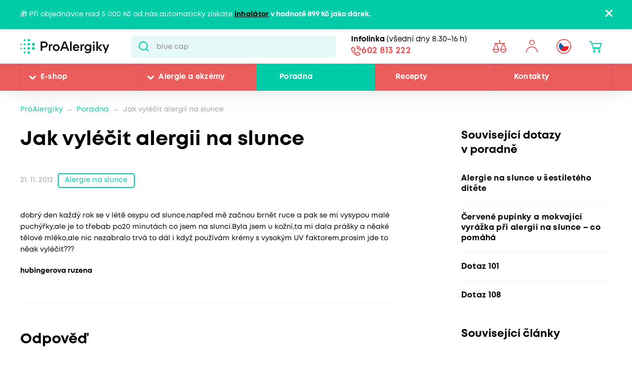

--- FILE ---
content_type: text/html; charset=utf-8
request_url: https://www.proalergiky.cz/poradna/4399
body_size: 17361
content:


<!DOCTYPE html>
<html lang="cs">
<head>
    <meta charset="utf-8" />
    <meta name="viewport" content="width=device-width, initial-scale=1.0">
    <meta name="robots" content="index, follow" />
    
    
    
    <meta name="theme-color" content="#fff" />

    

    <meta content="dobrý den každý rok se v létě osypu od slunce,napřed mě začnou brnět ruce a pak se mi vysypou malé puchýřky,ale je to třebab po20 minutách co jsem na slunci.Byla jsem u kožní,ta mi dala prášky a..." name="description" />
<meta content="Jak vyléčit alergii na slunce" property="og:title" />
<meta content="dobrý den každý rok se v létě osypu od slunce,napřed mě začnou brnět ruce a pak se mi vysypou malé puchýřky,ale je to třebab po20 minutách co jsem na slunci.Byla jsem u kožní,ta mi dala prášky a..." property="og:description" />
<meta content="https://www.proalergiky.cz/getmedia/996882be-6dc7-4f5d-abac-9e86f6fd095b/open-graph.jpg.aspx?width=1200&amp;height=630&amp;ext=.jpg" property="og:image" />
<meta content="https://www.proalergiky.cz/poradna/4399" property="og:url" />
    
            <link rel="alternate" hreflang="cs-cz" href="https://www.proalergiky.cz/poradna/4399" />

    

    <title>Jak vyl&#233;čit alergii na slunce | Pro Alergiky</title>

    <script>
        var webp = new Image(); webp.onerror = function () { document.getElementsByTagName('html')[0].classList.add('no-webp'); }; webp.onload = function () { document.getElementsByTagName('html')[0].classList.add('webp'); }; webp.src = '[data-uri]';
    </script>

    <!-- Google Tag Manager -->
<script>
if (window.location.href.indexOf('disableGTM=1') === -1) {
console.log("GTM ENABLED");



(function(w,d,s,l,i){w[l]=w[l]||[];w[l].push({'gtm.start':
new Date().getTime(),event:'gtm.js'});var f=d.getElementsByTagName(s)[0],
j=d.createElement(s),dl=l!='dataLayer'?'&l='+l:'';j.async=true;j.src=
'https://www.googletagmanager.com/gtm.js?id='+i+dl;f.parentNode.insertBefore(j,f);
})(window,document,'script','dataLayer','GTM-N2WVNW');

}
else {
console.log("GTM NOT LOADED");
}

</script>
<!-- End Google Tag Manager -->

<meta name="google-site-verification" content="P3lsCh-CFbnTCR93Io5q57JRWvMVsIGuMiP7e9LSdcM" />


    <link href="/CMTrade/media/system/css/main?v=iIPJCZPq35sXrH-EjlyZlGRcFlW3k8QVeX78wwNvBlU1" rel="stylesheet"/>



</head>
<body class="CSCZ Chrome" data-locale="cs-CZ">

    <!-- Google Tag Manager (noscript) -->
<noscript><iframe src="https://www.googletagmanager.com/ns.html?id=GTM-N2WVNW"
height="0" width="0" style="display:none;visibility:hidden"></iframe></noscript>
<!-- End Google Tag Manager (noscript) -->
    <script type="application/ld+json">{
  "@context": "http://schema.org",
  "@type": "Organization",
  "name": "ProAlergiky",
  "url": "www.proalergiky.cz",
  "logo": {
    "@context": "http://schema.org",
    "@type": "ImageObject",
    "url": "/CMTrade/media/system/img/logo.svg"
  },
  "email": "info@proalergiky.cz",
  "faxNumber": "",
  "telephone": "541 212 450",
  "sameAs": []
}</script>
    
    

    
        <div class="header-alert hidden" data-alert data-alert-name="Inhal&#225;tor k objedn&#225;vce zdarma">
            <div class="pux-container">
                <div class="alert-container">
                    <span class="alert-content">🎁 Při objednávce nad 5 000 Kč od nás automaticky získáte <strong><a href="https://www.proalergiky.cz/eshop/inhalator-norditalia-drop">inhalátor</a> v hodnotě 899 Kč jako dárek.</strong></span>
                    <span class="close"></span>
                </div>
            </div>
        </div>



<header>
    

    <div class="pux-container">
        <div class="header-mobile">
            <div class="header-hamburger" data-hamburger>
                <span class="open-menu"></span>
            </div>
            <div class="header-logo">
    <a href="/">
        <img src="/CMTrade/media/system/img/logo.svg" alt="ProAlergiky" />
        <span>ProAlergiky</span>
    </a>
</div>
            <div class="header-controls-item header-cart" data-cart-preview-mobile-move-dist>
                
            </div>
        </div>
    </div>
    <div class="header">
        <div class="header-top">
            <div class="pux-container">
                <div class="header-top-inner">
                    <div class="header-logo">
    <a href="/">
        <img src="/CMTrade/media/system/img/logo.svg" alt="ProAlergiky" />
        <span>ProAlergiky</span>
    </a>
</div>
                    <div class="header-search">
                        <form action="/vyhledavani" data-search
                              data-search-url="/search/whisperer"
                              data-search-loading="immediate">
                            <div class="header-search-inner">
                                <input type="search" id="headerSearch" class="lbx-searchbox" name="searchtext"
                                       placeholder="Hledat v produktech a čl&#225;nc&#237;ch ..." data-search-input
                                       autocomplete="off">
                                <button type="submit" class="small-search-submit"
                                        data-search-submit>
                                    Pux.Search.Btn
                                    </button>
                                </div>
                                <div class="small-search-results">
                                    <span class="search-whisperrer-close" data-close-whisperrer></span>
                                    <div data-search-results></div>
                                </div>
                            </form>
                        </div>
                        <div class="header-infoline">
    <div class="infoline-box">
        <div class="infoline-box-item"><strong>Infolinka</strong> (všedn&#237; dny 8.30–16 h)</div>
        <a href="tel:602 813 222" class="infoline-box-item">602 813 222</a>
    </div>
</div>
                        <div class="header-controls" data-cart-preview-mobile-move-src-revert>
                            
                            <!--[S:comparebutton]--><div class="header-controls-item header-comparator">
    <a class="header-comparator-link" href="/porovnavac-produktu">
        <span class="header-comparator-count hidden" data-product-comparer-count="0"></span>

    </a>
    <!--<div class="header-window header-window-compare loading" id="compare-window" data-compare-preview-url="@Url.Action(" ListProducts", "Compare" )">
        <div class="header-window-close"></div>
        <div class="header-window-inner">
        </div>
    </div>-->
</div><!--[S]-->
                            <div class="header-controls-item header-login" data-open-parent>
    <!--[S:headeruserbox]--><a class="header-login-link login-item" data-initials="" data-open="login-window"></a>
<!--[S]-->
        <div class="header-window" id="login-window">
            <div class="header-window-close"></div>
            <div class="header-window-inner">
                <div class="header-window-inner-block">
                    <form action="/account/login" data-ajax="true" data-ajax-complete="pux.ajax.handleComponentResult" data-ajax-mode="replace" data-ajax-update="#login-form-header" data-ajax-url="/account/login" id="login-form-header" method="post">    <div class="header-login-box white-input-style">
        <div class="header-login-box-top">
            <h5 class="mt-0">Přihl&#225;šen&#237;</h5>

            <div>
                <label class="required" for="Username">E-mailov&#225; adresa</label>
                <input data-val="true" data-val-maxlength="Pux.Login.Validation.MaxLength" data-val-maxlength-max="100" data-val-required="Vyplňte prosím přihlašovací e-mailovou adresu" id="Username" name="Username" type="text" value="" />
                <span class="field-validation-valid" data-valmsg-for="Username" data-valmsg-replace="true"></span>
            </div>
            <div>
                <label class="required" for="Password">Heslo</label>
                <input data-val="true" data-val-maxlength="Pux.Login.Validation.MaxLength" data-val-maxlength-max="100" data-val-required="Vyplňte prosím své heslo" id="Password" name="Password" type="password" />
                <span class="field-validation-valid" data-valmsg-for="Password" data-valmsg-replace="true"></span>
            </div>
            
                <div class="header-login-form-option mt-20 mb-20">
                    <a href="/account/requestpasswordreset">Zapomněli jste heslo?</a>
                </div>
            <div class="request-password-reset-hidden header-request-password-reset-hidden">
                <a class="btn btn-primary btn-reset">Odeslat požadavek</a>
            </div>
            <div class="header-login-form-option mt-20">
                <button type="submit" class="btn btn-default full-width btn-ajax">Přihl&#225;sit se</button>
            </div>
        </div>
        <div class="header-login-box-bottom">
                <h5 class="mt-0">Nem&#225;te u n&#225;s &#250;čet?</h5>
                <div class="header-login-form-option">
                    <a class="btn btn-primary full-width" href="/muj-ucet/registrace">Zaregistrovat se</a>
                </div>
        </div>
    </div>
<input name="__RequestVerificationToken" type="hidden" value="6sR1ZIT0vSN2_OIJNWmfjPBgF-8ZuZ_sAt2wQhIExzUrcvBm4o-sE4kvcfkg1vj3xtZ2nmpKvoHJ3ONlLzYBoPvh-O7HfnwKP_fKvnZgzW01" />    <input type="hidden" name="source" value="header" />
</form>
                </div>
            </div>
        </div>
        <div class="header-window" id="user-window" data-preview-url="/user/account/header-navigation">
            <div class="header-window-close"></div>
            <div class="header-window-inner" id="user-window-inner"></div>
        </div>
</div>


                                <div class="header-controls-item header-language" data-open-parent>
        <a data-open="language-window" class="header-language-link"><span class="lang-item lang-cz"></span></a>
        <div class="language-selector">
            <div class="header-window" id="language-window">
                <div class="header-window-close"></div>
                <div class="header-window-inner">
                    <h4 class="mt-0 mb-10">Změnit zemi</h4>
                    <div class="language-selector-items">
                            <a href="https://www.prealergikov.sk/" class="language-selector-item">
                                <div class="lang-item lang-sk"></div> Slovensko
                            </a>
                            <a href="https://www.proalergiky.cz/poradna/4399" class="language-selector-item active">
                                <div class="lang-item lang-cz"></div> Česko
                            </a>
                    </div>
                </div>
            </div>
        </div>
    </div>

                            <!--[S:shoppingcartbox]--><div class="header-controls-item header-cart " data-open-parent data-cart-preview-mobile-move-src id="cart-window-outer" data-cart-preview-url="/cart/preview" data-empty-text="CMTrade.Header.Cart.InitValue" >
    <a href="/cart/items" class="header-cart-link" data-open="cart-window" data-action="open-cart">
        <span class="header-cart-count" data-cart-count-helper="src" data-cart-preview-selector="items-count"></span>
        <!--<span class="header-cart-price" data-cart-preview-selector="total-price">CMTrade.Header.Cart.InitValue</span>-->
    </a>
    <div class="header-window" id="cart-window">
        <div class="header-window-close"></div>
        <div class="header-window-inner" data-cart-preview-selector="cart-content"></div>
    </div>
</div><!--[S]-->
                        </div>
                    </div>
                </div>
            </div>
            <div class="header-panel">
                <div class="pux-container">
                    <nav class="header-menu">
                        



        <ul>
                <li class="">
                    <div class="header-item-helper">
                                <a href="/eshop" class="mobile-hidden">E-shop</a>
                                <button type="button" class="menu-button-openner desktop-hidden">E-shop</button>
                                <span class="menu-openner"></span>
                    </div>
        <div class="megamenu">
            <div class="megamenu-content">
                <div class="megamenu-subcategories">
                    <ul>
                            <li class="promotion">
                                <div class="header-item-helper">
                                        <a href="/eshop/akce" class="cmtrade-icon-promotion">Akčn&#237; nab&#237;dka</a>
                                                                    </div>
                            </li>
                            <li class="sale">
                                <div class="header-item-helper">
                                        <a href="/doprodej" class="cmtrade-icon-sale">Doprodej</a>
                                                                    </div>
                            </li>
                            <li class="gifts">
                                <div class="header-item-helper">
                                        <a href="/eshop/tipy-na-darky" class="cmtrade-icon-gifts">Tipy na d&#225;rky</a>
                                                                    </div>
                            </li>
                            <li class="air-purifying">
                                <div class="header-item-helper">
                                        <a href="/eshop/cisticky-vzduchu" class="cmtrade-icon-air-purifying">Čističky vzduchu</a>
                                                                    </div>
                            </li>
                            <li class="dehumidifier-air">
                                <div class="header-item-helper">
                                        <a href="/eshop/odvlhcovace-vzduchu" class="cmtrade-icon-dehumidifier-air">Odvlhčovače vzduchu</a>
                                                                    </div>
                            </li>
                            <li class="humidifier-air">
                                <div class="header-item-helper">
                                        <a href="/eshop/zvlhcovace-vzduchu" class="cmtrade-icon-humidifier-air">Zvlhčovače vzduchu</a>
                                                                    </div>
                            </li>
                            <li class="air-buckles">
                                <div class="header-item-helper">
                                        <a href="/eshop/pracky-vzduchu" class="cmtrade-icon-air-buckles">Pračky vzduchu</a>
                                                                    </div>
                            </li>
                            <li class="aroma-diffusers">
                                <div class="header-item-helper">
                                        <a href="/eshop/aromadifuzery" class="cmtrade-icon-aroma-diffusers">Aromadifuz&#233;ry</a>
                                                                    </div>
                            </li>
                            <li class="duvets">
                                <div class="header-item-helper">
                                        <a href="/eshop/periny-pro-alergiky" class="cmtrade-icon-duvets">Lůžkoviny</a>
                                                                    </div>
                            </li>
                            <li class="inhalation">
                                <div class="header-item-helper">
                                        <a href="/eshop/inhalatory-dychaci-pomucky" class="cmtrade-icon-inhalation">Inhalace, p&#233;če o d&#253;chac&#237; cesty</a>
                                                                    </div>
                            </li>
                            <li class="clothing">
                                <div class="header-item-helper">
                                        <a href="/eshop/odevy-pro-atopicky-ekzem" class="cmtrade-icon-clothing">Oblečen&#237; pro atopiky</a>
                                                                    </div>
                            </li>
                            <li class="vacuum-cleaners">
                                <div class="header-item-helper">
                                        <a href="/eshop/vysavace-pro-alergiky" class="cmtrade-icon-vacuum-cleaners">Vysavače</a>
                                                                    </div>
                            </li>
                            <li class="steam-cleaners">
                                <div class="header-item-helper">
                                        <a href="/eshop/parni-cistice" class="cmtrade-icon-steam-cleaners">Parn&#237; čističe</a>
                                                                    </div>
                            </li>
                            <li class="hygrometers">
                                <div class="header-item-helper">
                                        <a href="/eshop/vlhkomery-meteostanice" class="cmtrade-icon-hygrometers">Vlhkoměry a meteostanice</a>
                                                                    </div>
                            </li>
                            <li class="cleaning">
                                <div class="header-item-helper">
                                        <a href="/eshop/uklid-u-alergika" class="cmtrade-icon-cleaning">&#218;klid, pran&#237;, čištěn&#237;</a>
                                                                    </div>
                            </li>
                            <li class="cosmetics">
                                <div class="header-item-helper">
                                        <a href="/eshop/kosmetika-opalovani" class="cmtrade-icon-cosmetics">P&#233;če o pokožku, hygiena</a>
                                                                    </div>
                            </li>
                            <li class="supplements">
                                <div class="header-item-helper">
                                        <a href="/eshop/doplnky-stravy" class="cmtrade-icon-supplements">Doplňky stravy</a>
                                                                    </div>
                            </li>
                            <li class="food-questions">
                                <div class="header-item-helper">
                                        <a href="/eshop/dozy-na-potraviny" class="cmtrade-icon-food-questions">D&#243;zy na potraviny</a>
                                                                    </div>
                            </li>
                            <li class="water-filtration">
                                <div class="header-item-helper">
                                        <a href="/eshop/filtrace-vody" class="cmtrade-icon-water-filtration">Filtrace vody</a>
                                                                    </div>
                            </li>
                            <li class="allergy-tests">
                                <div class="header-item-helper">
                                        <a href="/eshop/testy-na-alergie" class="cmtrade-icon-allergy-tests">Testy na alergie</a>
                                                                    </div>
                            </li>
                            <li class="literature">
                                <div class="header-item-helper">
                                        <a href="/eshop/literatura" class="cmtrade-icon-literature">Literatura</a>
                                                                    </div>
                            </li>
                            <li class="windows-site">
                                <div class="header-item-helper">
                                        <a href="/eshop/okenni-site-proti-pylu-hmyzu" class="cmtrade-icon-windows-site">S&#237;tě do oken a dveř&#237;</a>
                                                                    </div>
                            </li>
                            <li class="window-seals">
                                <div class="header-item-helper">
                                        <a href="/eshop/tesneni-do-oken-a-dveri" class="cmtrade-icon-window-seals">Těsněn&#237; do oken a dveř&#237;</a>
                                                                    </div>
                            </li>
                            <li class="diagnostics">
                                <div class="header-item-helper">
                                        <a href="/eshop/diagnosticke-pristroje" class="cmtrade-icon-diagnostics">Diagnostick&#233; př&#237;stroje</a>
                                                                    </div>
                            </li>
                            <li class="mobile-air-conditioning">
                                <div class="header-item-helper">
                                        <a href="/eshop/mobilni-klimatizace" class="cmtrade-icon-mobile-air-conditioning">Mobiln&#237; klimatizace</a>
                                                                    </div>
                            </li>
                            <li class="fans">
                                <div class="header-item-helper">
                                        <a href="/eshop/ventilatory" class="cmtrade-icon-fans">Ventil&#225;tory</a>
                                                                    </div>
                            </li>
                            <li class="heating-products">
                                <div class="header-item-helper">
                                        <a href="/eshop/nahrivaci-bandaze" class="cmtrade-icon-heating-products">Vyhř&#237;van&#233; band&#225;že a deky</a>
                                                                    </div>
                            </li>
                            <li class="sleep">
                                <div class="header-item-helper">
                                        <a href="/eshop/podpora-usinani-a-vstavani" class="cmtrade-icon-sleep">Podpora us&#237;n&#225;n&#237; a vst&#225;v&#225;n&#237;</a>
                                                                    </div>
                            </li>
                            <li class="body">
                                <div class="header-item-helper">
                                        <a href="/eshop/pece-o-telo" class="cmtrade-icon-body">P&#233;če o tělo</a>
                                                                    </div>
                            </li>
                    </ul>
                </div>
                <div class="megamenu-scroller">
                    <button type="button" class="icon-drop js-scroll-content"></button>
                </div>
                    <div class="megamenu-buttons">
                        <a href="/alergie" class="btn btn-primary">Vybrat podle alergie</a>
                        <a href="/eshop/znacky" class="btn btn-primary">Vybrat podle značky</a>
                    </div>
            </div>
            <div class="megamenu-image">
        <a href="/banner/T800-filtr"   class="megamenu-image-banner">
            <img class="megamenu-banner-image" data-lazy-type="img" data-img="/CMTrade/media/static-media/12e2b07d-255e-4565-b1ef-886bc3f24220@w1200.jpg" data-webp="/CMTrade/media/static-media/12e2b07d-255e-4565-b1ef-886bc3f24220@w1200.webp" alt="T800 + filtr" />
        </a>
            </div>
        </div>
                </li>
                <li class="">
                    <div class="header-item-helper">
                                <a href="/alergie" class="mobile-hidden">Alergie a ekz&#233;my</a>
                                <button type="button" class="menu-button-openner desktop-hidden">Alergie a ekz&#233;my</button>
                                <span class="menu-openner"></span>
                    </div>
        <div class="megamenu">
            <div class="megamenu-content">
                <div class="megamenu-subcategories">
                    <ul>
                            <li class="pollen">
                                <div class="header-item-helper">
                                        <a href="/alergie/alergie-na-pyl" class="cmtrade-icon-pollen">Alergie na pyl</a>
                                                                    </div>
                            </li>
                            <li class="mites">
                                <div class="header-item-helper">
                                        <a href="/alergie/alergie-na-roztoce" class="cmtrade-icon-mites">Alergie na roztoče</a>
                                                                    </div>
                            </li>
                            <li class="animals">
                                <div class="header-item-helper">
                                        <a href="/alergie/alergie-na-kocky-psy-zvirata" class="cmtrade-icon-animals">Alergie na psy, kočky a jin&#225; zv&#237;řata</a>
                                                                    </div>
                            </li>
                            <li class="dermatitis">
                                <div class="header-item-helper">
                                        <a href="/alergie/atopicky-ekzem" class="cmtrade-icon-dermatitis">Atopick&#253; ekz&#233;m</a>
                                                                    </div>
                            </li>
                            <li class="mold">
                                <div class="header-item-helper">
                                        <a href="/alergie/alergie-na-plisne" class="cmtrade-icon-mold">Alergie na pl&#237;sně</a>
                                                                    </div>
                            </li>
                            <li class="insects">
                                <div class="header-item-helper">
                                        <a href="/alergie/alergie-na-bodnuti-hmyzem" class="cmtrade-icon-insects">Alergie na včelu, vosu a jin&#253; hmyz</a>
                                                                    </div>
                            </li>
                            <li class="asthma">
                                <div class="header-item-helper">
                                        <a href="/alergie/astma" class="cmtrade-icon-asthma">Astma</a>
                                                                    </div>
                            </li>
                            <li class="contact">
                                <div class="header-item-helper">
                                        <a href="/alergie/kontaktni-alergie" class="cmtrade-icon-contact">Kontaktn&#237; alergie</a>
                                                                    </div>
                            </li>
                            <li class="medicine">
                                <div class="header-item-helper">
                                        <a href="/alergie/alergie-na-leky" class="cmtrade-icon-medicine">Alergie na l&#233;ky</a>
                                                                    </div>
                            </li>
                            <li class="latex">
                                <div class="header-item-helper">
                                        <a href="/alergie/alergie-na-latex" class="cmtrade-icon-latex">Alergie na latex</a>
                                                                    </div>
                            </li>
                            <li class="sun">
                                <div class="header-item-helper">
                                        <a href="/alergie/alergie-na-slunce" class="cmtrade-icon-sun">Alergie na slunce</a>
                                                                    </div>
                            </li>
                            <li class="cold">
                                <div class="header-item-helper">
                                        <a href="/alergie/alergie-na-chlad" class="cmtrade-icon-cold">Alergie na chlad</a>
                                                                    </div>
                            </li>
                            <li class="food">
                                <div class="header-item-helper">
                                        <a href="/alergie/alergie-na-potraviny" class="cmtrade-icon-food">Alergie na potraviny</a>
                                                                            <span class="menu-openner"></span>
                                </div>
        <ul>
                <li class="">
                    <div class="header-item-helper">
                                <a href="/alergie/alergie-na-mleko">Alergie na ml&#233;ko</a>
                    </div>
                </li>
                <li class="">
                    <div class="header-item-helper">
                                <a href="/alergie/intolerance-laktozy">Intolerance lakt&#243;zy</a>
                    </div>
                </li>
                <li class="">
                    <div class="header-item-helper">
                                <a href="/alergie/alergie-na-vejce">Alergie na vejce</a>
                    </div>
                </li>
                <li class="">
                    <div class="header-item-helper">
                                <a href="/alergie/histaminova-intolerance">Histaminov&#225; intolerance</a>
                    </div>
                </li>
                <li class="">
                    <div class="header-item-helper">
                                <a href="/alergie/celiakie">Celiakie</a>
                    </div>
                </li>
                <li class="">
                    <div class="header-item-helper">
                                <a href="/alergie/alergie-na-lepek-mouku">Alergie na lepek (mouku)</a>
                    </div>
                </li>
                <li class="">
                    <div class="header-item-helper">
                                <a href="/alergie/alergie-na-skorapkove-plody">Alergie na ořechy a dalš&#237; skoř&#225;pkov&#233; plody</a>
                    </div>
                </li>
                <li class="">
                    <div class="header-item-helper">
                                <a href="/alergie/alergie-na-arasidy">Alergie na araš&#237;dy</a>
                    </div>
                </li>
                <li class="">
                    <div class="header-item-helper">
                                <a href="/alergie/alergie-na-soju">Alergie na s&#243;ju</a>
                    </div>
                </li>
                <li class="">
                    <div class="header-item-helper">
                                <a href="/alergie/alergie-na-houby">Alergie na houby</a>
                    </div>
                </li>
                <li class="">
                    <div class="header-item-helper">
                                <a href="/alergie/alergie-na-koryse">Alergie na kor&#253;še</a>
                    </div>
                </li>
                <li class="">
                    <div class="header-item-helper">
                                <a href="/alergie/alergie-na-mekkyse">Alergie na měkk&#253;še</a>
                    </div>
                </li>
                <li class="">
                    <div class="header-item-helper">
                                <a href="/alergie/alergie-na-sezam">Alergie na sezam</a>
                    </div>
                </li>
                <li class="">
                    <div class="header-item-helper">
                                <a href="/alergie/alergie-na-horcici">Alergie na hořčici</a>
                    </div>
                </li>
                <li class="">
                    <div class="header-item-helper">
                                <a href="/alergie/alergie-na-celer">Alergie na celer</a>
                    </div>
                </li>
                <li class="">
                    <div class="header-item-helper">
                                <a href="/alergie/alergie-na-lupinu-vlci-bob">Alergie na lupinu</a>
                    </div>
                </li>
                <li class="">
                    <div class="header-item-helper">
                                <a href="/alergie/alergie-na-drozdi">Alergie na drožd&#237;</a>
                    </div>
                </li>
                <li class="">
                    <div class="header-item-helper">
                                <a href="/alergie/alergie-na-maso">Alergie na maso</a>
                    </div>
                </li>
                <li class="">
                    <div class="header-item-helper">
                                <a href="/alergie/alergie-na-ryby">Alergie na ryby</a>
                    </div>
                </li>
        </ul>
                            </li>
                    </ul>
                </div>
                <div class="megamenu-scroller">
                    <button type="button" class="icon-drop js-scroll-content"></button>
                </div>
            </div>
            <div class="megamenu-image">
        <a href="/banner/ProtecSom"   class="megamenu-image-banner">
            <img class="megamenu-banner-image" data-lazy-type="img" data-img="/CMTrade/media/static-media/c324df56-3079-4853-adf6-4e042c44ffc6@w1200.jpg" data-webp="/CMTrade/media/static-media/c324df56-3079-4853-adf6-4e042c44ffc6@w1200.webp" alt="ProtecSom" />
        </a>
            </div>
        </div>
                </li>
                <li class="">
                    <div class="header-item-helper">
                                <a href="/poradna" class="active">Poradna</a>
                    </div>
                </li>
                <li class="">
                    <div class="header-item-helper">
                                <a href="/recepty">Recepty</a>
                    </div>
                </li>
                <li class="">
                    <div class="header-item-helper">
                                <a href="/kontakty">Kontakty</a>
                    </div>
                </li>
        </ul>



                    </nav>
                    <div class="header-infoline">
    <div class="infoline-box">
        <div class="infoline-box-item"><strong>Infolinka</strong> (všedn&#237; dny 8.30–16 h)</div>
        <a href="tel:602 813 222" class="infoline-box-item">602 813 222</a>
    </div>
</div>
                </div>
            </div>
        </div>

        
    </header>


<div class="header-spacing"></div>







    <!-- Main Content -->
    <main id="lbx-wrapper">
        

<script type="text/javascript">dataLayer = window.dataLayer || [];dataLayer.push({"event":"fireRemarketingTag","google_tag_params":{"ecomm_pagetype":"article","ecomm_language":"cs-CZ"}})</script>



<div class="breadcrumbs">
    <div class="pux-container">
        <div class="breadcrumbs-inner">
            <div class="breadcrumbs-item">
                <a href="/">ProAlergiky</a>
            </div>
            <span class="breadcrumbs-separator icon-drop2"></span>
            <div class="breadcrumbs-item">
                <a href="/poradna">Poradna</a>
            </div>
            <span class="breadcrumbs-separator icon-drop2"></span>
            <div class="breadcrumbs-item breadcrumbs-item-last">
                <span>Jak vyl&#233;čit alergii na slunce</span>
            </div>
        </div>
    </div>
</div>

<div class="article-section pt-0">
    <div class="pux-container">
        <div class="article-layout">
            <div class="article-main">
                <div class="article-main-header">
                    <h1 class="mt-0">Jak vyl&#233;čit alergii na slunce</h1>

                        <div class="article-labels">
                                <span class="article-date">21. 11. 2012</span>

                                    <a href="/alergie/alergie-na-slunce" class="label label-outline">
                                        Alergie na slunce
                                    </a>
                        </div>
                </div>
                <div class="article-main-content">
                    <p>
                        dobrý den každý rok se v létě osypu od slunce,napřed mě začnou brnět ruce a pak se mi vysypou malé puchýřky,ale je to třebab po20 minutách co jsem na slunci.Byla jsem u kožní,ta mi dala prášky a něaké tělové mléko,ale nic nezabralo trvá to dál i když používám krémy s vysokým UV faktorem,prosím jde to něak vyléčit???
                    </p>
                    <div class="fw-bold mt-10">hubingerova ruzena</div>
                    <div class="line"></div>
                        <div>
                            <h2 class="mb-40">Odpověď</h2>
                            <p>Dobrý den, paní Hubingerová,</p>
<p>pokud trpíte tzv. sluneční alergií, ta bohužel zatím není zcela vyléčitelná, i když postupem času může sama vymizet.</p>
<p>Pokud máte potíže každoročně, tři dny před prvním sluněním je dobré nasadit antihistaminika. Bez opalovací kosmetiky s vysokým OF se také neobejdete.</p>
<p>Článek <a title="Přejít na jiný článek Magazínu" href="/clanky/slunecni-alergie-jak-na-ni">Sluneční alergie: Jak na ni</a></p>
<p>Článek <a title="Přejít na článek do Encyklopedie alergií a ekzémů" href="/clanky/jak-se-chranit-pred-sluncem">Jak se chránit před sluncem při sluneční alergii</a></p>
<p>Držíme Vám palce,</p>
<p>Michal Závacký, ProAlergiky.cz</p>
<p> </p>
<p> </p>
                        </div>
                </div>
                            </div>

            <div class="article-side">
                    <h3 class="article-side-headline">Souvisej&#237;c&#237; dotazy v&#160;poradně</h3>
                    <div class="article-side-links article-side-links-image">
<a href="/poradna/4863" class="article-side-link">
    <div class="article-side-link-name h5">
        Alergie na slunce u šestilet&#233;ho d&#237;těte
    </div>
</a><a href="/poradna/6330" class="article-side-link">
    <div class="article-side-link-name h5">
        Červen&#233; pup&#237;nky a mokvaj&#237;c&#237; vyr&#225;žka při alergii na slunce – co pom&#225;h&#225;
    </div>
</a><a href="/poradna/101" class="article-side-link">
    <div class="article-side-link-name h5">
        Dotaz 101
    </div>
</a><a href="/poradna/108" class="article-side-link">
    <div class="article-side-link-name h5">
        Dotaz 108
    </div>
</a>                    </div>
                                    <h3 class="article-side-headline">Souvisej&#237;c&#237; čl&#225;nky</h3>
                    <div class="article-side-links article-side-links-image">

<a href="/clanky/alergie-na-opalovaci-pripravky-se-casto-zamenuje-za-slunecni-alergii" class="article-side-link">
    <div class="article-side-link-image">
            <img data-lazy-type="img" data-img="/CMTrade/media/static-media/93be67c3-d161-4b6c-a0eb-739617eab39b@w200.png" data-webp="/CMTrade/media/static-media/93be67c3-d161-4b6c-a0eb-739617eab39b@w200.webp" alt="" />
    </div>
    <div class="article-side-link-name h5">
        Alergie na opalovac&#237; kr&#233;m se často zaměňuje za slunečn&#237; alergii
    </div>
</a><a href="/clanky/olivovy-olej-ani-kakaove-maslo-vas-pri-opalovani-prilis-neochrani" class="article-side-link">
    <div class="article-side-link-image">
            <img data-lazy-type="img" data-img="/CMTrade/media/static-media/ca30ea57-1fdc-4722-9cd2-5d1f3bcb2732@w200.png" data-webp="/CMTrade/media/static-media/ca30ea57-1fdc-4722-9cd2-5d1f3bcb2732@w200.webp" alt="" />
    </div>
    <div class="article-side-link-name h5">
        Olivov&#253; olej ani kakaov&#233; m&#225;slo v&#225;s při opalov&#225;n&#237; př&#237;liš neochr&#225;n&#237;
    </div>
</a><a href="/clanky/jak-se-chranit-pred-sluncem-pomoci-obleceni" class="article-side-link">
    <div class="article-side-link-image">
            <img data-lazy-type="img" data-img="/CMTrade/media/static-media/4532254b-b9b7-4d25-90e1-db31d3e384ec@w200.png" data-webp="/CMTrade/media/static-media/4532254b-b9b7-4d25-90e1-db31d3e384ec@w200.webp" alt="" />
    </div>
    <div class="article-side-link-name h5">
        Jak se chr&#225;nit před sluncem pomoc&#237; oblečen&#237;
    </div>
</a>                    </div>
            </div>
        </div>
    </div>
</div>


    <div class="block light-box">
        <div class="pux-container">
            <h3 class="block-title">Produkty, kter&#233; pom&#225;haj&#237;</h3>
            

    <div class="product-container" data-product-slider-init>
        <div class="product-card-box">
            






<div class="product-card" pux-animate-container>
    <div class="product-card-main">
        <div href="/eshop/protopan-sun-protect-spf-25" class="product-card-image has-variants">
            <div class="product-item-labels">
                        <div class="label label-item label-light-red">N&#225;š tip</div>

            </div>
            <a href="/eshop/protopan-sun-protect-spf-25">
                    <img data-lazy-type="img" data-img="/CMTrade/media/static-media/a98c5d9d-aba4-4933-b624-e30a82348cf4@w600.jpg" data-webp="/CMTrade/media/static-media/a98c5d9d-aba4-4933-b624-e30a82348cf4@w600.webp" alt="Protopan Sun Protect SPF 25 200 ml" />
            </a>
                    </div>

        <a href="/eshop/protopan-sun-protect-spf-25" class="product-card-content" pux-animate-item>
            <div class="product-card-name h5">
                Protopan Sun Protect SPF 25 200 ml
            </div>
                <div class="product-card-description">
Opalovací krém vhodný pro atopickou pokožku. Bez parfemace a barviv....                                    </div>
        </a>
    </div>




        <div class="product-card-cart ">

                <div class="product-price">
        <div class="product-price-actual">199 Kč</div>
    </div>

            
    <div class="product-cart-form">
        <form action="/ajax/cart/items" method="post" class="add-to-cart smallest-cart" onsubmit="return pux.ecm.cart.addToCart(this)">
            <div class="product-detail-cart-quantity">
                <div class="units-changer" data-cart-quantity-selector="container">
                    <div class="units-changer-input-box">
                        <input type="number" name="quantity" data-cart-quantity-selector="input" value="1" />
                    </div>
                    <div class="units-changers">
                        <a class="units-changer-plus" data-cart-quantity-selector="plus"></a>
                        <a class="units-changer-minus" data-cart-quantity-selector="minus"></a>
                    </div>
                </div>
            </div>


            <div class="product-cart-button">
                <input type="hidden" name="skuId" value="13280">
                <input type="number" class="d-none" name="quantity" value="1">
                <button pux-animate-item type="submit" class="btn btn-default add-to-cart-btn" data-action="buy"><span>**Vložit do košíku</span></button>
                <input type="hidden" name="couponCode" class="couponCode" value="" />
            </div>
        </form>
    </div>

        </div>

    <div class="product-card-bottom">
        

<span class="stock-label color-green">5 ks</span>

        <a role="button" pux-animate-item
           id=btnCompare-3224
           data-compare-text="Porovnat"
           data-remove-text="Odebrat z porovn&#225;n&#237;"
           class="link-comparator">
            Porovnat
        </a>
    </div>
</div>
        </div>
        <div class="product-card-box">
            






<div class="product-card" pux-animate-container>
    <div class="product-card-main">
        <div href="/eshop/linola-sun-lotion-spf50-100-ml" class="product-card-image has-variants">
            <div class="product-item-labels">
                        <div class="label label-item label-discount">-40%</div>

            </div>
            <a href="/eshop/linola-sun-lotion-spf50-100-ml">
                    <img data-lazy-type="img" data-img="/CMTrade/media/static-media/f76577bc-c4c6-4279-a849-54557e51dc49@w600.jpg" data-webp="/CMTrade/media/static-media/f76577bc-c4c6-4279-a849-54557e51dc49@w600.webp" alt="Linola Sun Lotion SPF 50 100 ml" />
            </a>
                    </div>

        <a href="/eshop/linola-sun-lotion-spf50-100-ml" class="product-card-content" pux-animate-item>
            <div class="product-card-name h5">
                Linola Sun Lotion SPF 50 100 ml
            </div>
                <div class="product-card-description">
Tělové mléko na opalování. Rychle vstřebatelná gelová emulze. Pro...                                    </div>
        </a>
    </div>




        <div class="product-card-cart unavailable-type">

                <div class="product-price">
            <div class="product-price-retail">329 Kč před slevou</div>
        <div class="product-price-actual">199 Kč</div>
    </div>

            
    <div class="product-cart-unavailable">
        <span></span>
    </div>

        </div>

    <div class="product-card-bottom">
        

<span class="stock-label color-red">dočasně vyprodáno</span>

        <a role="button" pux-animate-item
           id=btnCompare-3244
           data-compare-text="Porovnat"
           data-remove-text="Odebrat z porovn&#225;n&#237;"
           class="link-comparator">
            Porovnat
        </a>
    </div>
</div>
        </div>
    </div>

                <div class="article-item-labels pt-40 wrap">
                    <h5 class="mt-0 mb-0">Kompletn&#237; nab&#237;dka:</h5>
                        <a href="/eshop/opalovaci-pripravky" class="label label-outline">Opalovac&#237; př&#237;pravky</a>
                        <a href="/eshop/opalovaci-pripravky/slunecni-alergie" class="label label-outline">Slunečn&#237; alergie</a>
                </div>
        </div>
    </div>



    <div class="block light-box">
        <div class="pux-container">
            <h3 class="block-title">Souvisej&#237;c&#237; čl&#225;nky</h3>

            <div class="article-container article-container-col-2" data-article-slider-init="2">

                    <div class="article-item-box">
                        <a href="/clanky/alergie-na-opalovaci-pripravky-se-casto-zamenuje-za-slunecni-alergii" class="article-item" pux-animate-item>
    <div class="article-item-content">
        <div class="article-item-name h4">Alergie na opalovac&#237; kr&#233;m se často zaměňuje za slunečn&#237; alergii</div>
        <div class="article-item-perex">
Svědiv&#233; vyr&#225;žky může paradoxně způsobovat i to, co m&#225; slunečn&#237; alergii zabr&#225;nit, samotn&#233; opalovac&#237; př&#237;pravky. Jak se...        </div>
            <div class="article-item-labels">
                    <span class="label label-outline">Kontaktn&#237; alergie</span>
                    <span class="label label-outline">Alergie na slunce</span>
            </div>
    </div>
    <div class="article-item-image ">
            <img data-lazy-type="img" data-img="/CMTrade/media/static-media/93be67c3-d161-4b6c-a0eb-739617eab39b@w600.png" data-webp="/CMTrade/media/static-media/93be67c3-d161-4b6c-a0eb-739617eab39b@w600.webp" alt="Alergie na opalovac&#237; kr&#233;m se často zaměňuje za slunečn&#237; alergii" />
            </div>
</a>

                    </div>
                    <div class="article-item-box">
                        <a href="/clanky/olivovy-olej-ani-kakaove-maslo-vas-pri-opalovani-prilis-neochrani" class="article-item" pux-animate-item>
    <div class="article-item-content">
        <div class="article-item-name h4">Olivov&#253; olej ani kakaov&#233; m&#225;slo v&#225;s při opalov&#225;n&#237; př&#237;liš neochr&#225;n&#237;</div>
        <div class="article-item-perex">
Jak&#233; jsou v&#253;hody a nev&#253;hody těch nejpř&#237;rodnějš&#237;ch opalovac&#237;ch prostředků? Na co byste rozhodně měli při n&#225;kupu opalovac&#237;ho...        </div>
            <div class="article-item-labels">
                    <span class="label label-outline">Atopick&#253; ekz&#233;m</span>
                    <span class="label label-outline">Alergie na slunce</span>
            </div>
    </div>
    <div class="article-item-image ">
            <img data-lazy-type="img" data-img="/CMTrade/media/static-media/ca30ea57-1fdc-4722-9cd2-5d1f3bcb2732@w600.png" data-webp="/CMTrade/media/static-media/ca30ea57-1fdc-4722-9cd2-5d1f3bcb2732@w600.webp" alt="Olivov&#253; olej ani kakaov&#233; m&#225;slo v&#225;s při opalov&#225;n&#237; př&#237;liš neochr&#225;n&#237;" />
            </div>
</a>

                    </div>
                    <div class="article-item-box">
                        <a href="/clanky/jak-se-chranit-pred-sluncem-pomoci-obleceni" class="article-item" pux-animate-item>
    <div class="article-item-content">
        <div class="article-item-name h4">Jak se chr&#225;nit před sluncem pomoc&#237; oblečen&#237;</div>
        <div class="article-item-perex">
Pokožce někter&#253;ch mal&#253;ch dět&#237;, zvl&#225;ště pak atopiků nemus&#237; vyhovovat opalovac&#237; př&#237;pravky. Nezb&#253;v&#225; tak než chr&#225;nit pokožku...        </div>
            <div class="article-item-labels">
                    <span class="label label-outline">Atopick&#253; ekz&#233;m</span>
                    <span class="label label-outline">Alergie na slunce</span>
            </div>
    </div>
    <div class="article-item-image ">
            <img data-lazy-type="img" data-img="/CMTrade/media/static-media/4532254b-b9b7-4d25-90e1-db31d3e384ec@w600.png" data-webp="/CMTrade/media/static-media/4532254b-b9b7-4d25-90e1-db31d3e384ec@w600.webp" alt="Jak se chr&#225;nit před sluncem pomoc&#237; oblečen&#237;" />
            </div>
</a>

                    </div>
                    <div class="article-item-box">
                        <a href="/clanky/bezpecne-opalovani-citlive-pokozky" class="article-item" pux-animate-item>
    <div class="article-item-content">
        <div class="article-item-name h4">Bezpečn&#233; opalov&#225;n&#237; citliv&#233; pokožky – tipy pro protislunečn&#237; ochranu při atopick&#233;m ekz&#233;mu nebo slunečn&#237; alergii</div>
        <div class="article-item-perex">
Při opalov&#225;n&#237; citliv&#233; pokožky je třeba db&#225;t na spr&#225;vn&#253; v&#253;běr opalovac&#237;ch př&#237;pravků. Ať už se jedn&#225; o atopick&#253; ekz&#233;m...        </div>
            <div class="article-item-labels">
                    <span class="label label-outline">Atopick&#253; ekz&#233;m</span>
                    <span class="label label-outline">Alergie na slunce</span>
            </div>
    </div>
    <div class="article-item-image ">
            <img data-lazy-type="img" data-img="/CMTrade/media/static-media/2ddce30f-fc63-4ecc-bf71-2917dd36c8f6@w600.png" data-webp="/CMTrade/media/static-media/2ddce30f-fc63-4ecc-bf71-2917dd36c8f6@w600.webp" alt="Bezpečn&#233; opalov&#225;n&#237; citliv&#233; pokožky – tipy pro protislunečn&#237; ochranu při atopick&#233;m ekz&#233;mu nebo slunečn&#237; alergii" />
            </div>
</a>

                    </div>
                    <div class="article-item-box">
                        <a href="/clanky/slunecni-alergie-jak-na-ni" class="article-item" pux-animate-item>
    <div class="article-item-content">
        <div class="article-item-name h4">Slunečn&#237; alergie: Jak na ni?</div>
        <div class="article-item-perex">
Sol&#225;rn&#237; ekz&#233;m tr&#225;p&#237; v posledn&#237;ch několika letech st&#225;le v&#237;ce lid&#237;. Proč n&#225;m slunce ubližuje? Porad&#237;me v&#225;m, jak předch&#225;zet a...        </div>
            <div class="article-item-labels">
                    <span class="label label-outline">Alergie na slunce</span>
            </div>
    </div>
    <div class="article-item-image ">
            <img data-lazy-type="img" data-img="/CMTrade/media/static-media/e40cf4b5-db78-44dd-9f6a-071be918610f@w600.png" data-webp="/CMTrade/media/static-media/e40cf4b5-db78-44dd-9f6a-071be918610f@w600.webp" alt="Slunečn&#237; alergie: Jak na ni?" />
            </div>
</a>

                    </div>
                    <div class="article-item-box">
                        <a href="/clanky/recenze-a-zkusenosti-spotrebitelu-opalovaci-gel-eucerin-proti-slunecni-alergii" class="article-item" pux-animate-item>
    <div class="article-item-content">
        <div class="article-item-name h4">Recenze a zkušenosti spotřebitelů: Opalovac&#237; gel Eucerin proti slunečn&#237; alergii</div>
        <div class="article-item-perex">
Funguje opalovac&#237; gel proti slunečn&#237; alergii od značky Eucerin? Č&#237;m se liš&#237; od ostatn&#237;ch opalovac&#237;ch př&#237;pravků? Co na něj...        </div>
            <div class="article-item-labels">
                    <span class="label label-outline">Alergie na slunce</span>
            </div>
    </div>
    <div class="article-item-image ">
            <img data-lazy-type="img" data-img="/CMTrade/media/static-media/64e58f7b-8f9c-49a0-a2e4-1023315f9bdf@w600.png" data-webp="/CMTrade/media/static-media/64e58f7b-8f9c-49a0-a2e4-1023315f9bdf@w600.webp" alt="Recenze a zkušenosti spotřebitelů: Opalovac&#237; gel Eucerin proti slunečn&#237; alergii" />
            </div>
</a>

                    </div>
                    <div class="article-item-box">
                        <a href="/clanky/diagnoza-a-lecba-slunecni-alergie" class="article-item" pux-animate-item>
    <div class="article-item-content">
        <div class="article-item-name h4">Diagn&#243;za a l&#233;čba slunečn&#237; alergie</div>
        <div class="article-item-perex">
Jak n&#225;m může pomoci l&#233;kař? Co n&#225;m může doporučit?        </div>
            <div class="article-item-labels">
                    <span class="label label-outline">Alergie na slunce</span>
            </div>
    </div>
    <div class="article-item-image ">
            <img data-lazy-type="img" data-img="/CMTrade/media/static-media/ac22c339-e157-4d98-8bd1-c82278d3c613@w600.png" data-webp="/CMTrade/media/static-media/ac22c339-e157-4d98-8bd1-c82278d3c613@w600.webp" alt="Diagn&#243;za a l&#233;čba slunečn&#237; alergie" />
            </div>
</a>

                    </div>
                    <div class="article-item-box">
                        <a href="/clanky/jak-se-chranit-pred-sluncem" class="article-item" pux-animate-item>
    <div class="article-item-content">
        <div class="article-item-name h4">Jak se chr&#225;nit před sluncem při slunečn&#237; alergii</div>
        <div class="article-item-perex">
Jak&#233; opalovac&#237; př&#237;pravky a dalš&#237; možnosti ochrany pokožky existuj&#237;?
        </div>
            <div class="article-item-labels">
                    <span class="label label-outline">Alergie na slunce</span>
            </div>
    </div>
    <div class="article-item-image ">
            <img data-lazy-type="img" data-img="/CMTrade/media/static-media/3f40745c-6805-42a3-9c08-0f203702510e@w600.png" data-webp="/CMTrade/media/static-media/3f40745c-6805-42a3-9c08-0f203702510e@w600.webp" alt="Jak se chr&#225;nit před sluncem při slunečn&#237; alergii" />
            </div>
</a>

                    </div>
            </div>
        </div>
    </div>




        <!-- Modal IE not supported-->
<div id="ie-warning-modal">
    <div class="overlay">
        <div class="modal-body">
            <div class="modal-header">
                <h2 class="modal-title mt-0 mb-0">V&#225;š internetov&#253; prohl&#237;žeč neum&#237; plnohodnotně zobrazit tyto str&#225;nky</h2>
                <button type="button" class="close">
                    <span>&times;</span>
                </button>
            </div>
            <div class="perex">Doporučujeme někter&#253; z n&#225;sleduj&#237;c&#237;ch prohl&#237;žečů</div>
            <ul>
                <li><a href="https://www.google.com/intl/cs_CZ/chrome/" target="_blank" rel="noopener">Chrome</a></li>
                <li><a href="https://www.mozilla.org/cs/firefox/new/" target="_blank" rel="noopener">Firefox</a></li>
            </ul>
            <div class="modal-footer">
                <button type="button" class="btn btn-primary btn-accept-warning">Rozum&#237;m</button>
            </div>
        </div>
    </div>
</div><!-- End of Modal IE not supported-->

<div class="heureka-container" id="reviews">
    <div class="pux-container">
        <div class="heureka-intro">
            
            <h3>
                Ověřeno našimi z&#225;kazn&#237;ky
            </h3>
            <p>
                Kliknut&#237;m na pečeť zobraz&#237;te všechny recenze našeho e-shopu př&#237;mo na Heurece
            </p>

            <a href="https://obchody.heureka.cz/proalergiky-cz-eshop/recenze/overene" target="_blank" rel="noreferrer">
                <img src="https://im9.cz/cb/22187-11.png" alt="Heureka recenze" class="heureka-review">
                
                
            </a>

            

            
        </div>
            <div class="heureka-item">
                    <div class="heureka-item-summary">
                        „Rychlost, výběr , informace k produktům - skvělé.“
                    </div>



                <div class="heureka-item-user">
                    <div class="heureka-item-user-inner">
                        <div class="heureka-item-user-date">
                            Ověřen&#253; z&#225;kazn&#237;k&nbsp;před 23 hodinami
                        </div>
                        <div class="heureka-item-user-rating"
                             style="width: calc(16px * 5)"></div>
                    </div>
                </div>
            </div>
            <div class="heureka-item">

                    <div class="heureka-item-pros">
                        <ul>
                            <li>
                                Rychlost doručení
                            </li>
                        </ul>
                    </div>


                <div class="heureka-item-user">
                    <div class="heureka-item-user-inner">
                        <div class="heureka-item-user-date">
                            Ověřen&#253; z&#225;kazn&#237;k&nbsp;včera
                        </div>
                        <div class="heureka-item-user-rating"
                             style="width: calc(16px * 5)"></div>
                    </div>
                </div>
            </div>
            <div class="heureka-item">
                    <div class="heureka-item-summary">
                        „Velmi rychlé dodání což mě překvapilo příjemně. Odpoledne jsem objednal a druhý den dopoledne mi to dovezla zásilková služba. To bylo u mě zatím nejrychlejší dodání zboží.“
                    </div>



                <div class="heureka-item-user">
                    <div class="heureka-item-user-inner">
                        <div class="heureka-item-user-date">
                            Ověřen&#253; z&#225;kazn&#237;k&nbsp;před 3 dny
                        </div>
                        <div class="heureka-item-user-rating"
                             style="width: calc(16px * 5)"></div>
                    </div>
                </div>
            </div>
    </div>
</div>
            </main>
    <!-- End of Main Content -->
    
<footer>
    <div class="section-container white-box" >
    

<div class="newsletter-container">
    <div class="pux-container">
        <div class="newsletter">
            <div class="perex">
                Odeb&#237;rejte newsletter s novinkami ze světa alergiků
            </div>
            <div id="newsletterForm">
                <form action="/subscribe" data-ajax="true" data-ajax-method="POST" data-ajax-mode="replace" data-ajax-update="#newsletterForm" id="form1" method="post">    <div class="newsletter-form-container">
        <input data-val="true" data-val-required="Pole je povinné" id="Email" name="Email" placeholder="Váš e-mail" type="email" value="" />
        <div class="checkbox">
            <input data-val="true" data-val-required="The Souhlasím se &lt;a href=&quot;/o-nas/zasady-ochrany-osobnich-udaju&quot;>zpracováním osobních údajů&lt;/a>. Souhlas je možné kdykoli odvolat. field is required." id="Agreement" name="Agreement" type="checkbox" value="true" /><input name="Agreement" type="hidden" value="false" />
            <label class="required" for="Agreement">Souhlasím se <a href="/o-nas/zasady-ochrany-osobnich-udaju">zpracováním osobních údajů</a>. Souhlas je možné kdykoli odvolat.</label>
            
            
            <span class="field-validation-valid error-label" data-valmsg-for="Agreement" data-valmsg-replace="true"></span>
        </div>
        <button class="newsletter-btn btn btn-default" type="submit">
            Odeb&#237;rat
        </button>
    </div>
</form>
            </div>
        </div>
    </div>
</div>
<div class="pux-container">
    <div class="benefit-container">
                <div class="benefit-item">
            <div class="benefit-ico info"><span class="benefit-name">Užitečn&#233; informace</span></div>
            <p class="benefit-perex">Poskytujeme praktick&#233; a srozumiteln&#233; rady</p>
        </div>
        <div class="benefit-item">
            <div class="benefit-ico check"><span class="benefit-name">100% prověřeno</span></div>
            <p class="benefit-perex">Produkty v e-shopu pečlivě vyb&#237;r&#225;me, prověřujeme a testujeme</p>
        </div>
        <div class="benefit-item">
            <div class="benefit-ico smiley"><span class="benefit-name">Řeš&#237;me vaše probl&#233;my</span></div>
            <p class="benefit-perex">Pomůžeme v&#225;m se zlepšen&#237;m zdravotn&#237;ch pot&#237;ž&#237;</p>
        </div>
        <div class="benefit-item">
            <div class="benefit-ico cross"><span class="benefit-name">Odborně a seri&#243;zně</span></div>
            <p class="benefit-perex">Op&#237;r&#225;me se o znalosti odborn&#237;ků, spolupracujeme s l&#233;kaři</p>
        </div>


    </div>
</div>
<div class="footer">
    <div class="pux-container">
        <div class="footer-row">
            <div class="footer-item">
                <h4>Užitečn&#233; produkty</h4>
    <ul>
          <li><a href="/eshop/cisticky-vzduchu">Čističky vzduchu</a></li>
          <li><a href="/eshop/odvlhcovace-vzduchu">Odvlhčovače vzduchu</a></li>
          <li><a href="/eshop/zvlhcovace-vzduchu">Zvlhčovače vzduchu</a></li>
          <li><a href="/eshop/periny-pro-alergiky">Lůžkoviny</a></li>
          <li><a href="/eshop/odevy-pro-atopicky-ekzem">Oblečen&#237; pro atopiky</a></li>
          <li><a href="/eshop/vysavace-pro-alergiky">Vysavače</a></li>
          <li><a href="/eshop/parni-cistice">Parn&#237; čističe</a></li>
          <li><a href="/eshop/kosmetika-atopicky-ekzem">L&#233;čebn&#225; kosmetika</a></li>
          <li><a href="/eshop/inhalatory">Inhal&#225;tory</a></li>
          <li><a href="/eshop/odstraneni-alergenu">Odstraňovače alergenů</a></li>
          <li><a href="/eshop/protiroztocove-povlaky">Protiroztočov&#233; povlaky</a></li>
          <li><a href="/eshop/cistici-prostredky">Prac&#237; a čistic&#237; prostředky</a></li>
    </ul>


            </div>
            <div class="footer-item">
                <h4>Alergie a ekz&#233;my</h4>
    <ul>
          <li><a href="/alergie/alergie-na-pyl">Alergie na pyl</a></li>
          <li><a href="/alergie/alergie-na-mleko">Alergie na ml&#233;ko</a></li>
          <li><a href="/alergie/alergie-na-roztoce">Alergie na roztoče</a></li>
          <li><a href="/alergie/intolerance-laktozy">Intolerance lakt&#243;zy</a></li>
          <li><a href="/alergie/alergie-na-kocky-psy-zvirata">Alergie na psy, kočky a jin&#225; zv&#237;řata</a></li>
          <li><a href="/alergie/atopicky-ekzem">Atopick&#253; ekz&#233;m</a></li>
          <li><a href="/alergie/histaminova-intolerance">Histaminov&#225; intolerance</a></li>
          <li><a href="/alergie/celiakie">Celiakie</a></li>
          <li><a href="/alergie/alergie-na-bodnuti-hmyzem">Alergie na včelu, vosu a jin&#253; hmyz</a></li>
          <li><a href="/alergie/astma">Astma</a></li>
          <li><a href="/alergie/alergie-na-latex">Alergie na latex</a></li>
          <li><a href="/alergie/alergie-na-slunce">Alergie na slunce</a></li>
    </ul>


                
            </div>
            <div class="footer-item">
                <h4>Vše o nákupu v e-shopu</h4>

<ul>
	<li><a href="/vse-o-nakupu/doprava-a-platba">Doprava a platba</a></li>
	<li><a href="/vse-o-nakupu/jak-reklamovat">Jak reklamovat</a></li>
	<li><a href="/vse-o-nakupu/jak-odstupovat-od-smlouvy">Jak odstupovat od smlouvy</a></li>
	<li><a href="/vse-o-nakupu/obchodni-podminky-internetoveho-obchodu">Obchodní podmínky</a></li>
	<li><a href="/kontakty/showroom">Showroom Brno</a></li>
	<li><a href="/vse-o-nakupu/zpetny-odber-vyslouzilych-elektrozarizeni-a-bateri">Zpětný odběr elektra</a></li>
</ul>

            </div>
            <div class="footer-item">
                <h4>Portál ProAlergiky</h4>

<ul>
	<li><a href="/o-nas">O nás</a></li>
	<li><a href="/kontakty">Kontakty</a></li>
	<li><a href="/o-nas/zasady-ochrany-osobnich-udaju">Ochrana osobních údajů</a></li>
	<li><a id="pux-reload-cookie-law" style="cursor:pointer;">Nastavení cookies</a></li>
</ul>

<p>&nbsp;</p>

<p><strong>Infolinka</strong>&nbsp;(všední dny 8.30–16 h)<br>
<a href="tel:602813222">602 813 222</a> nebo <a href="tel:541212450">541 212 450</a>​​​​​​​</p>

            </div>
        </div>
        <div class="copyright">
            <div class="copyright-left">
                <h5>Copyright&nbsp;&copy;&nbsp;2026 CM Trade Via s. r. o. – od&#160;roku 2022 souč&#225;st&#237;&#160;česk&#233;ho investičn&#237;ho fondu ADAX Fond firemn&#237;ho n&#225;stupnictv&#237; SICAV, a.s.</h5>
                <p>
                    Jak&#233;koliv kop&#237;rov&#225;n&#237; a dalš&#237; zveřejňov&#225;n&#237; obsahu těchto str&#225;nek je možn&#233; v&#253;hradně s p&#237;semn&#253;m souhlasem provozovatele. <a href="/o-nas/podminky-a-pravidla-uzivani-internetovych-stranek">Podm&#237;nky už&#237;v&#225;n&#237; str&#225;nek</a>
                </p>
                <p class="mt-10"><a href="https://www.puxdesign.cz/cz/e-shopy-na-miru" target="_blank">E-shop na m&#237;ru</a> od PUXdesign</p>
                <div class="footer-logos">
                    <div class="logos-container">
            <a class="logo-item" href="https://www.apek.cz/seznam-clenu/cyrilmetodej-sro" target=&#39;_blank&#39; rel=&#39;noopener&#39;><img alt="APEK certifik&#225;t" data-lazy-type="img" data-img="/CMTrade/media/static-media/70eeae87-3067-4a42-95c9-0d303e5fbdfb@h200.png" data-webp="/CMTrade/media/static-media/70eeae87-3067-4a42-95c9-0d303e5fbdfb@h200.webp"></a>
            <div class="logo-item">
                <img alt="Česk&#225; pošta - př&#225;telsk&#253; e-shop" data-lazy-type="img" data-img="/CMTrade/media/static-media/9366ad7a-d3d7-480f-aad4-9dd01d6d220a@h200.png" data-webp="/CMTrade/media/static-media/9366ad7a-d3d7-480f-aad4-9dd01d6d220a@h200.webp">
            </div>
            <a class="logo-item" href="https://www.adaxinvest.cz/" target=&#39;_blank&#39; rel=&#39;noopener&#39;><img alt="ADAX" data-lazy-type="img" data-img="/CMTrade/media/static-media/18921829-1cba-4505-ac5f-9d6e1f544db2@h200.png" data-webp="/CMTrade/media/static-media/18921829-1cba-4505-ac5f-9d6e1f544db2@h200.webp"></a>
</div>
                </div>
            </div>
            <div class="copyright-right">
                <div class="footer-social">
                    <div class="social-container">
        <div class="social-box">
            <a class="social-ico facebook" href="https://www.facebook.com/ProAlergiky.cz" target="_blank"
            rel="noopener"><span>Facebook</span></a>
        </div>
        <div class="social-box">
            <a class="social-ico youtube" href="https://www.youtube.com/user/ProAlergiky" target="_blank"
            rel="noopener"><span>Youtube</span></a>
        </div>
</div>
                </div>
            </div>
        </div>
    </div>
</div>
    
    
    
</div>
</footer>


    <script type="application/ld+json">{
  "@context": "http://schema.org",
  "@type": "Organization",
  "name": "ProAlergiky",
  "url": "www.proalergiky.cz",
  "logo": {
    "@context": "http://schema.org",
    "@type": "ImageObject",
    "url": "/CMTrade/media/system/img/logo.svg"
  },
  "email": "info@proalergiky.cz",
  "faxNumber": "",
  "telephone": "541 212 450",
  "sameAs": []
}</script>

    
    

    <script src="/CMTrade/media/system/js/main?v=uIQAxnTfRtWn_VImW0DmRTtvf5IeZdcKHhM9AvV-hn81"></script>


        <script src="/Kentico/Content/FormComponents/FileUploader/file-uploader.js"></script>
        <script src="/Kentico/Scripts/forms/updatableFormHelper.js"></script>

    <script type="text/javascript" src="https://apps.proalergiky.cz"></script>

    

    
</body>
</html>
